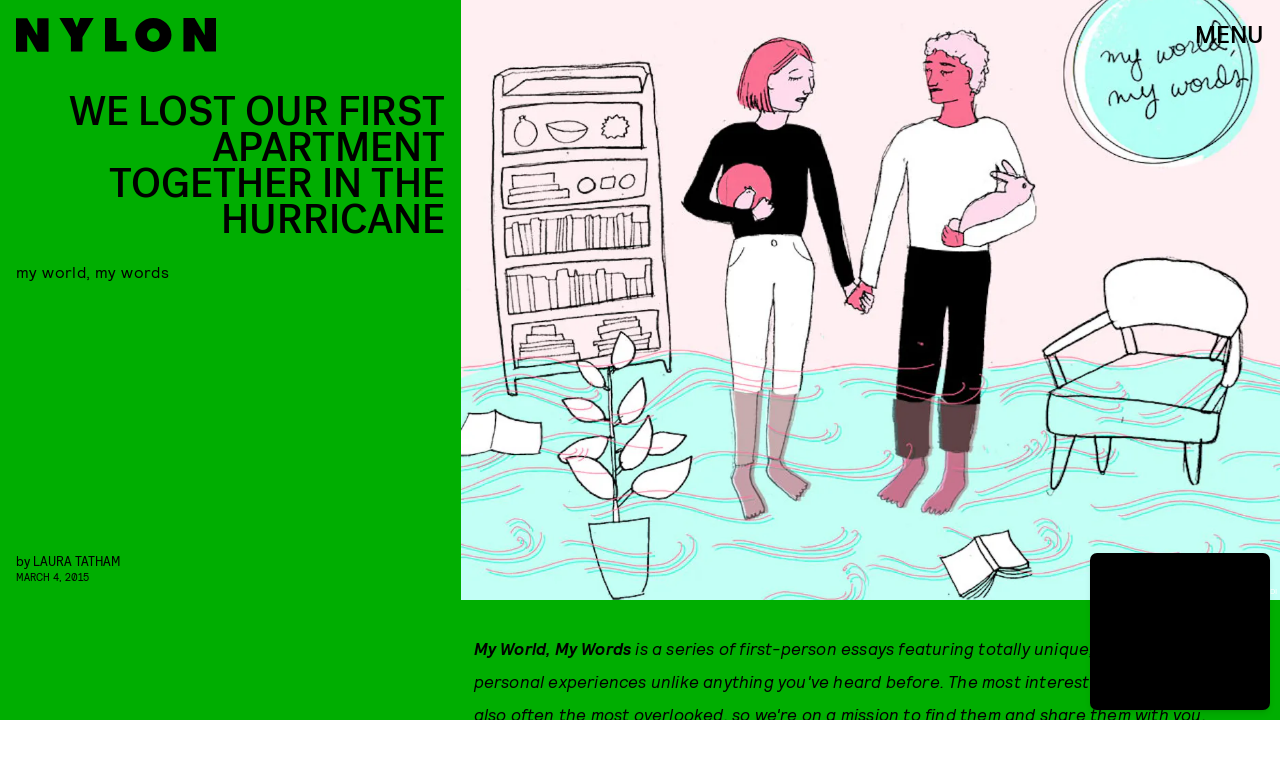

--- FILE ---
content_type: text/html; charset=utf-8
request_url: https://www.google.com/recaptcha/api2/aframe
body_size: 266
content:
<!DOCTYPE HTML><html><head><meta http-equiv="content-type" content="text/html; charset=UTF-8"></head><body><script nonce="mY91_hSLoaEmBKeYuUFo9Q">/** Anti-fraud and anti-abuse applications only. See google.com/recaptcha */ try{var clients={'sodar':'https://pagead2.googlesyndication.com/pagead/sodar?'};window.addEventListener("message",function(a){try{if(a.source===window.parent){var b=JSON.parse(a.data);var c=clients[b['id']];if(c){var d=document.createElement('img');d.src=c+b['params']+'&rc='+(localStorage.getItem("rc::a")?sessionStorage.getItem("rc::b"):"");window.document.body.appendChild(d);sessionStorage.setItem("rc::e",parseInt(sessionStorage.getItem("rc::e")||0)+1);localStorage.setItem("rc::h",'1769107329445');}}}catch(b){}});window.parent.postMessage("_grecaptcha_ready", "*");}catch(b){}</script></body></html>